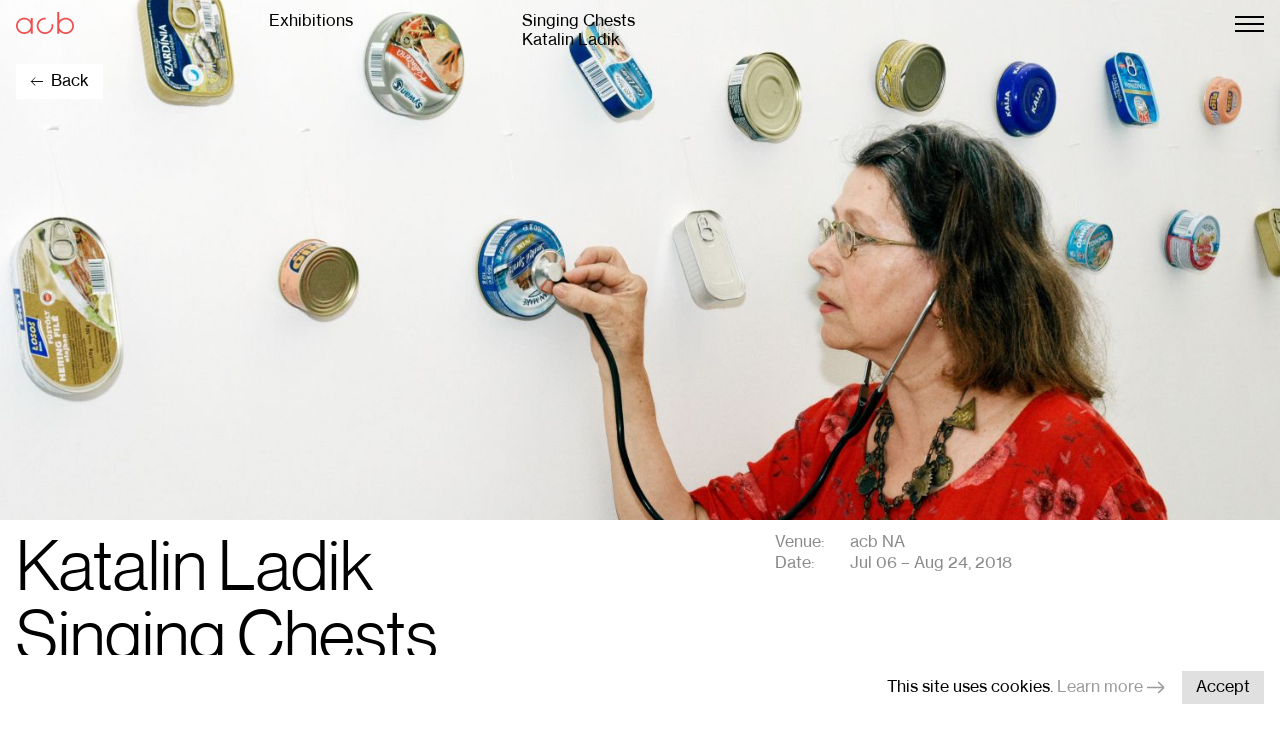

--- FILE ---
content_type: text/html; charset=UTF-8
request_url: https://acbgaleria.hu/en/exhibitions/ladik_katalin_eneklo_ladak
body_size: 7194
content:
 <!doctype html> <!--[if lt IE 7]> <html class="nojs ms lt_ie7" lang="en"><![endif]--> <!--[if IE 7]> <html class="nojs ms ie7" lang="en"><![endif]--> <!--[if IE 8]> <html class="nojs ms ie8" lang="en"><![endif]--> <!--[if gt IE 8]> <html class="nojs ms" lang="en"><![endif]--> <html lang="en"> <head> <meta charset="utf-8"><meta name="viewport" content="width=device-width, initial-scale=1.0, maximum-scale=1.0,shrink-to-fit=no"><!-- Locale --><meta http-equiv="Content-Language" content="en"><!-- To the Future! --><meta http-equiv="X-UA-Compatible" content="IE=edge,chrome=1"><!-- Meta Tags --><meta http-equiv="Content-Type" content="text/html; charset=UTF-8"><meta name="description" content=""/><!-- OG meta --><meta property="og:title" content="Singing Chests" /><meta property="og:url" content="https://acbgaleria.hu/en/exhibitions/ladik_katalin_eneklo_ladak" /><meta property="og:image" content="https://acbgaleria.hu/app/default/assets/ladik_katalin_egyeb_kepek/c70698d982a6000d9b7f3069f4d0ee93.jpg?v=1660837885" /><meta property="og:site_name" content="acb" /><meta property="og:image:width" content="1200" /><meta property="og:image:height" content="800" /><title> acb Galéria &#8250; Singing Chests</title><!-- Favicon --><link rel="icon" type="image/png" href="/app/default/assets/addons/default/wst/acb-theme/resources/img/e319b2031b823693a3fe491f3d54983a.png?v=1645020011" sizes="16x16"/><link rel="icon" type="image/png" href="/app/default/assets/addons/default/wst/acb-theme/resources/img/466d11a18a1671f4f2fd9a517e4cf186.png?v=1645020011" sizes="32x32"/><!-- apple touch --><link rel="apple-touch-icon-precomposed" sizes="57x57" href="/app/default/assets/addons/default/wst/acb-theme/resources/img/ca46e02407e0048895afe771bed1052a.png?v=1645020011"/><link rel="apple-touch-icon-precomposed" sizes="60x60" href="/app/default/assets/addons/default/wst/acb-theme/resources/img/41dca6ae5f6fc3fc20314845ebb5569c.png?v=1645020011"/><link rel="apple-touch-icon-precomposed" sizes="72x72" href="/app/default/assets/addons/default/wst/acb-theme/resources/img/bce6ba908bcb34cc5cbab8a1a1c06b5e.png?v=1645020011"/><link rel="apple-touch-icon-precomposed" sizes="76x76" href="/app/default/assets/addons/default/wst/acb-theme/resources/img/f5d5efdec754fb9669a30e97149da18f.png?v=1645020011"/><link rel="apple-touch-icon-precomposed" sizes="114x114" href="/app/default/assets/addons/default/wst/acb-theme/resources/img/3415a18bf933d1033385b8a3b3bbcce6.png?v=1645020011"/><link rel="apple-touch-icon-precomposed" sizes="120x120" href="/app/default/assets/addons/default/wst/acb-theme/resources/img/47c0c8e0eeeb6382c8cd6ea4a3040e6c.png?v=1645020011"/><link rel="apple-touch-icon-precomposed" sizes="144x144" href="/app/default/assets/addons/default/wst/acb-theme/resources/img/19ce4bbff3491b06205b8b077e133487.png?v=1645020011"/><link rel="apple-touch-icon-precomposed" sizes="152x152" href="/app/default/assets/addons/default/wst/acb-theme/resources/img/ca6bd599fcfc20252ae727b7eb5d2f58.png?v=1645020011"/><script type="text/javascript"> const APPLICATION_URL = "https://acbgaleria.hu/en/exhibitions/ladik_katalin_eneklo_ladak"; const APPLICATION_REFERENCE = "default"; const APPLICATION_DOMAIN = "acbgaleria.hu"; const CSRF_TOKEN = "iLLjpUd8yVqjYP5IAxyJuoHtqOglz99rqky6VkY4"; const APP_DEBUG = ""; const APP_URL = "https://acbgaleria.hu"; const REQUEST_ROOT = "https://acbgaleria.hu"; const REQUEST_ROOT_PATH = ""; const TIMEZONE = "Europe/Budapest"; const LOCALE = "en"; </script><link media="all" type="text/css" rel="stylesheet" href="/app/default/assets/public/theme.css?v=1659692647"><link media="all" type="text/css" rel="stylesheet" href="/app/default/assets/public/base.css?v=1659692647"> <!-- Global site tag (gtag.js) - Google Analytics --> <script async src="https://www.googletagmanager.com/gtag/js?id=UA-20681892-1"></script> <script> window.dataLayer = window.dataLayer || []; function gtag(){dataLayer.push(arguments);} gtag('js', new Date()); gtag('config', 'UA-20681892-1'); </script> <link media="all" type="text/css" rel="stylesheet" href="/app/default/assets/public/carousel.css?v=1659692705"> </head> <body> <div class="nav top-0 z-30 pt-3 pb-2 fixed w-full sub-nav transition-colors duration-100"> <div class="mx-4"> <div class="flex -ml-4"> <div class="flex justify-start navbar-brand md:w-1/3 lg:w-1/5 pl-4"> <a href="https://acbgaleria.hu/en"> <svg class="transition-all duration-500 ease-in-out"viewBox="0 0 1107 426" fill="none" xmlns="http://www.w3.org/2000/svg"> <path d="M282.4 171.202C253.5 134.102 208.5 110.102 157.8 110.102C70.6 110.102 0 180.802 0 267.902C0 355.002 70.6 425.702 157.8 425.702C208.5 425.702 253.5 401.802 282.4 364.602V420.302H320.9V115.502H282.4V171.202ZM157.8 392.502C89 392.502 33.2 336.702 33.2 267.902C33.2 199.102 89 143.302 157.8 143.302C226.6 143.302 282.4 199.102 282.4 267.902C282.4 336.702 226.6 392.502 157.8 392.502Z" fill="#F04D4E"/> <path d="M823.799 364.5C852.699 401.7 897.799 425.7 948.499 425.7C1035.6 425.7 1106.3 355 1106.3 267.9C1106.3 180.8 1035.7 110.1 948.499 110.1C897.799 110.1 852.699 134.1 823.799 171.3V0H785.199V420.3H823.799V364.5ZM948.499 143.3C1017.3 143.3 1073.1 199.1 1073.1 267.9C1073.1 336.7 1017.3 392.5 948.499 392.5C879.699 392.5 823.899 336.7 823.899 267.9C823.899 199.1 879.699 143.3 948.499 143.3Z" fill="#F04D4E"/> <path d="M673.902 236.499C676.502 246.499 678.002 256.999 678.002 267.899C678.002 336.699 622.202 392.499 553.402 392.499C484.602 392.499 428.802 336.699 428.802 267.899C428.802 199.099 484.602 143.299 553.402 143.299C558.502 143.299 563.502 143.699 568.502 144.299V110.899C563.502 110.399 558.502 110.199 553.402 110.199C466.302 110.199 395.602 180.799 395.602 267.999C395.602 355.099 466.202 425.799 553.402 425.799C640.502 425.799 711.102 355.099 711.102 267.999C711.102 257.199 710.002 246.699 708.002 236.599H673.902V236.499Z" fill="#F04D4E"/> </svg> </a> </div> <div class="hidden lg:block lg:w-1/5 pl-4"> <div class="hidden lg:block text-xs"> <a href="https://acbgaleria.hu/en/exhibitions/categories/current">Exhibitions</a> </div> </div> <div class="hidden md:block md:w-1/3 lg:w-1/5 pl-4"> <div class="lg:hidden text-xs"> <a href="https://acbgaleria.hu/en/exhibitions/categories/current">Exhibitions</a> </div> <div class="hidden lg:flex flex flex-wrap text-xs"> <div> <p class="w-full"> Singing Chests </p> <p class="w-full">Katalin Ladik</p> </div> </div> </div> <div class="flex justify-end md:w-1/3 lg:w-1/5 ml-auto"> <a href="https://acbgaleria.hu/en/bag" class="ml-auto bag hidden mr-4">Cart <span></span></a> <div> <div class="flex" id="nav-toggler"> <button type="button" class="rounded-md flex justify-center text-gray-400 hover:text-gray-500 focus:outline-none h-6"> <span class="sr-only">Open menu</span> <svg class="transition-all duration-500 ease-in-out self-center" width="29" height="16" viewBox="0 0 29 16" fill="none" xmlns="http://www.w3.org/2000/svg"> <path fill-rule="evenodd" clip-rule="evenodd" d="M0 0L29 0V2L0 2V0Z" fill="black"/> <path fill-rule="evenodd" clip-rule="evenodd" d="M0 7L29 7V9L0 9V7Z" fill="black"/> <path fill-rule="evenodd" clip-rule="evenodd" d="M0 14L29 14V16L0 16V14Z" fill="black"/> </svg> </button> </div> </div> </div> </div> </div> <div id="nav-sidebar" class="fixed top-0 transition-all transform origin-top-right w-full md:w-2/3 lg:w-2/5 duration-300 ease-in-out scale-100 z-50 h-full overflow-y-auto bg-red-500" style="right: -100%"> <div class="h-full flex flex-col"> <div class="w-full relative"> <div class="flex justify-between absolute top-4 right-4"> <div class="ml-auto"> <button id="navbar-close" type="button" class="items-center justify-center text-white hover:text-gray-50 focus:outline-none z-50"> <span class="sr-only">Close menu</span> <svg width="21" height="21" viewBox="0 0 21 21" fill="none" xmlns="http://www.w3.org/2000/svg"> <path fill-rule="evenodd" clip-rule="evenodd" d="M10.293 8.83608L18.8361 0.292969L20.293 1.74985L11.7499 10.293L20.293 18.8361L18.8361 20.293L10.293 11.7499L1.74985 20.293L0.292969 18.8361L8.83608 10.293L0.292969 1.74985L1.74985 0.292969L10.293 8.83608Z" fill="white"/> </svg> </button> </div> </div> <div class="my-3 md:my-4 lg:my-5 mx-4"> <nav class="grid"> <a href="https://acbgaleria.hu/en/artists/represented" class="mx-1 text-large font-light text-white transition duration-100 font-disp-r"> Artists </a> <a href="https://acbgaleria.hu/en/exhibitions/categories/current" class="mx-1 text-large font-light text-white transition duration-100 font-disp-r"> Exhibitions </a> <a href="https://acbgaleria.hu/en/viewing_room" class="mx-1 text-large font-light text-white transition duration-100 font-disp-r"> Media </a> <a href="https://acbgaleria.hu/en/fairs" class="mx-1 text-large font-light text-white transition duration-100 font-disp-r"> Art Fairs </a> <a href="https://acbgaleria.hu/en/research-lab" class="mx-1 text-large font-light text-white transition duration-100 font-disp-r"> ResearchLab </a> <a href="https://acbgaleria.hu/en/shop/publications" class="mx-1 text-large font-light text-white transition duration-100 font-disp-r"> Publications </a> <a href="https://acbgaleria.hu/en/shop/products" class="mx-1 text-large font-light text-white transition duration-100 font-disp-r"> Editions </a> <a href="https://acbgaleria.hu/en/about" class="mt-4 px-1 text-norm font-light text-white transition duration-100 font-text-r"> About </a> <a href="https://acbgaleria.hu/en/contact" class="px-1 text-norm font-light text-white transition duration-100 font-text-r"> Contact </a> <a href="javascript:void(0)" class="px-1 text-norm font-light text-white transition duration-100 font-text-r" id="newsletter"> Newsletter </a> </nav> </div> </div> <div class="language-switcher flex w-full pb-3 md:pb-4 lg:pb-6 px-5 mt-auto text-norm uppercase"> <a href="https://acbgaleria.hu/exhibitions/ladik_katalin_eneklo_ladak" class="text-white transition duration-100 hover:opacity-50">hu</a><span class="px-2 text-white">/</span><span class="text-white transition duration-100 font-bold">en <span class='caret'></span></span> </div> </div> </div></div> <header> <div class="w-full relative hero-view"> <img src="/app/default/assets/ladik_katalin_egyeb_kepek/opening2018_ladik_eneklo ladak_small__DSC2002.jpg?v=1660837886" srcset="/app/default/assets/ladik_katalin_egyeb_kepek/2d882ded1d7c2476253b3d78843c50ab.jpg?v=1660837886 300w, /app/default/assets/ladik_katalin_egyeb_kepek/806721212fb6bb09c27269c4a8023744.jpg?v=1660837886 680w, /app/default/assets/ladik_katalin_egyeb_kepek/043995f80088c19a5155709dabd1d7ce.jpg?v=1660837887 900w, /app/default/assets/ladik_katalin_egyeb_kepek/236012a7eeb45118ad4adbe6c3d7207b.jpg?v=1660837887 1024w" class=" h-full w-full object-cover"> <div class="inline-block px-2 absolute top-14 md:top-0 w-full h-full"> <a href="https://acbgaleria.hu/en" class="py-2 px-3.5 transition-colors duration-100 z-40 flex absolute md:top-14 lg:top-16 left-0 bg-white hover:bg-gray-200 ml-4"> <svg class="pr-2 self-center" width="21" height="15" viewBox="0 0 21 15" fill="none" xmlns="http://www.w3.org/2000/svg"> <path d="M8.6087 1C7.61739 1.975 3.78986 5.73958 2 7.5M2 7.5L8.6087 14M2 7.5L21 7.5" stroke="black" stroke-width="1.5"/> </svg> <span class="font-text-r text-xs">Back</span> </a></div></div> </header> <main class="mx-2" id="app"> <div class="flex flex-wrap mt-3"> <div class="exhibition__title font-disp-r"> <h1>Katalin Ladik</h1> <h1>Singing Chests </h1></div> <div class="exhibition__info lg:mb-12"> <table> <tbody class="block"> <tr class="inline-table"> <td class="align-top pr-1.5 lg:pr-6">Venue:</td> <td>acb NA</td> </tr> <tr class="inline-table"> <td class="align-top text-left pr-1.5 lg:pr-6">Date:</td> <td class="capitalize">Jul 06 &ndash; Aug 24, 2018</td> </tr> </tbody> </table> </div> <div class="information information-text lg:px-2 font-text-r md:w-2/3 lg:w-2/5 md:ml-auto mt-12 md:mt-20 lg:mt-0 px-2"> <h5 class="font-bold text-sm md:text-base " id="information"> Description </h5> <div class="exhibition-information description overflow-hidden"> <div class="text-sm md:text-base"> <p>The acb NA’s season-ending exhibition presents Katalin Ladik’s latest sound poetry project. The antecedent of <em>Singing Chests</em> is a photo series resulting from the collaboration of Bálint Szombathy and Katalin Ladik, members of the Bosch+Bosch artist group, known for its commitment to conceptualism. By that time Bálint Szombathy had been dealing with the semiotic relationship of the urban environment with the signs and letters appearing in it, and he was also interested in the visual-poetic quality of found texts. Fitting into this tendency Szombathy and Ladik created two groups of works on the occasion of a common trip in 1976 to Tenerife. One of them, using the tool-kit of land art interventions and visual poetry, is a series of photos depicting inscriptions they made of found pebbles (<em>Found Visual Poem: Pebble Letters</em>). The visual elements of the other series are the fish crates discovered in the city port. On the crates there are various coloured characters and codes that can be interpreted as visual poems. The photo series reproduced in the monographic book of Bálint Szombathy under the title <em>Found Visual Poem: Wooden Crates</em> is now becoming the subject of an intermediatic reinterpretation characteristic of the practice of Katalin Ladik. The source of the series: Bálint Szombathy: Poetry – Konkrét vizuális költemények, 1969-1979, Forum, Novi Sad, 1981, 19-30, Photo: Bálint Szombathy).</p><p>As it had happened in the case of the first record of sound poetry published in Yugoslavia also in 1976, the point of departure for Ladik was also the visual poem which she interpreted as a score. It was in 2017, decades after their creation, that the artist took these works that had originally existed in the medium of slide positive and went to a sound studio with them. She used the visual scores of <em>Singing Chests </em>for a phonic interpretation in a free and loose manner. She assigned each of the consonants in the photos to a sound, which she sang improvisatorially, but at the same time following the score. The different sound-values of the letters, the extraordinary diapason we got used to from Katalin Ladik, and the combination of the childish and ancient phonations together shape the montage of the concrete musical opus that is also combined with found musical sounds. Along the artist’s concept, the images appear in the form of a projection in the expanded musical space.</p><p>&nbsp;</p> </div> </div> <div class="flex bottom-0 bg-white cursor-pointer bg-white more-btn"> <span class="show-more btn-information">Show more</span> <div class="icon my-auto"> <svg class="icon-plus" width="16" height="16" viewBox="0 0 16 16" fill="none" xmlns="http://www.w3.org/2000/svg"> <path d="M16 7.76824H8M0 7.76824H8M8 7.76824V0M8 7.76824V16" stroke="#9B9B9B" stroke-width="1.5"/> </svg> <svg class="icon-minus hidden" width="16" height="2" viewBox="0 0 16 2" fill="none" xmlns="http://www.w3.org/2000/svg"> <path d="M16 1H8H0" stroke="#9B9B9B" stroke-width="1.5"/> </svg> </div> </div> </div> </div> <section class="mt-12 flex flex-wrap mt-9"> <div class="w-full md:w-2/3 lg:w-3/5 ml-auto px-2"> <cover component="gallery" gallery_prop="[{&quot;id&quot;:1712,&quot;sort_order&quot;:758,&quot;created_at&quot;:&quot;2021-07-27T07:07:31.000000Z&quot;,&quot;created_by_id&quot;:4,&quot;updated_at&quot;:&quot;2022-08-18T15:52:11.000000Z&quot;,&quot;updated_by_id&quot;:7,&quot;deleted_at&quot;:null,&quot;cover_stretch&quot;:0,&quot;name&quot;:&quot;exhibition_2018_Ladik_Katalin_Eneklo_ladak_DSC3003.jpg&quot;,&quot;disk_id&quot;:1,&quot;folder_id&quot;:29,&quot;extension&quot;:&quot;jpg&quot;,&quot;size&quot;:1816607,&quot;mime_type&quot;:&quot;image\/jpeg&quot;,&quot;entry_id&quot;:28,&quot;entry_type&quot;:&quot;Anomaly\\Streams\\Platform\\Model\\Files\\FilesLadikKatalinEgyebKepekEntryModel&quot;,&quot;keywords&quot;:&quot;a:0:{}&quot;,&quot;height&quot;:&quot;2000&quot;,&quot;width&quot;:&quot;3000&quot;,&quot;alt_text&quot;:null,&quot;title&quot;:null,&quot;caption&quot;:null,&quot;description&quot;:&quot;Katalin Ladik: Singing Chests, 2018, acb NA&quot;,&quot;str_id&quot;:&quot;lqpa67S2zOSRjY8TrTqZ9saU&quot;,&quot;path&quot;:&quot;ladik_katalin_egyeb_kepek\/exhibition_2018_Ladik_Katalin_Eneklo_ladak_DSC3003.jpg&quot;,&quot;location&quot;:&quot;local:\/\/ladik_katalin_egyeb_kepek\/exhibition_2018_Ladik_Katalin_Eneklo_ladak_DSC3003.jpg&quot;},{&quot;id&quot;:1708,&quot;sort_order&quot;:754,&quot;created_at&quot;:&quot;2021-07-27T07:07:30.000000Z&quot;,&quot;created_by_id&quot;:4,&quot;updated_at&quot;:&quot;2022-08-18T15:48:43.000000Z&quot;,&quot;updated_by_id&quot;:7,&quot;deleted_at&quot;:null,&quot;cover_stretch&quot;:0,&quot;name&quot;:&quot;exhibition_2018_Ladik_Katalin_Eneklo_ladak_DSC2992.jpg&quot;,&quot;disk_id&quot;:1,&quot;folder_id&quot;:29,&quot;extension&quot;:&quot;jpg&quot;,&quot;size&quot;:1094005,&quot;mime_type&quot;:&quot;image\/jpeg&quot;,&quot;entry_id&quot;:29,&quot;entry_type&quot;:&quot;Anomaly\\Streams\\Platform\\Model\\Files\\FilesLadikKatalinEgyebKepekEntryModel&quot;,&quot;keywords&quot;:&quot;a:0:{}&quot;,&quot;height&quot;:&quot;2000&quot;,&quot;width&quot;:&quot;3000&quot;,&quot;alt_text&quot;:null,&quot;title&quot;:null,&quot;caption&quot;:null,&quot;description&quot;:&quot;Katalin Ladik: Singing Chests, 2018, acb NA&quot;,&quot;str_id&quot;:&quot;ySgsxKv6MLMBImft8vOhCium&quot;,&quot;path&quot;:&quot;ladik_katalin_egyeb_kepek\/exhibition_2018_Ladik_Katalin_Eneklo_ladak_DSC2992.jpg&quot;,&quot;location&quot;:&quot;local:\/\/ladik_katalin_egyeb_kepek\/exhibition_2018_Ladik_Katalin_Eneklo_ladak_DSC2992.jpg&quot;},{&quot;id&quot;:1709,&quot;sort_order&quot;:755,&quot;created_at&quot;:&quot;2021-07-27T07:07:30.000000Z&quot;,&quot;created_by_id&quot;:4,&quot;updated_at&quot;:&quot;2022-08-18T15:49:01.000000Z&quot;,&quot;updated_by_id&quot;:7,&quot;deleted_at&quot;:null,&quot;cover_stretch&quot;:0,&quot;name&quot;:&quot;exhibition_2018_Ladik_Katalin_Eneklo_ladak_DSC3039.jpg&quot;,&quot;disk_id&quot;:1,&quot;folder_id&quot;:29,&quot;extension&quot;:&quot;jpg&quot;,&quot;size&quot;:1049503,&quot;mime_type&quot;:&quot;image\/jpeg&quot;,&quot;entry_id&quot;:30,&quot;entry_type&quot;:&quot;Anomaly\\Streams\\Platform\\Model\\Files\\FilesLadikKatalinEgyebKepekEntryModel&quot;,&quot;keywords&quot;:&quot;a:0:{}&quot;,&quot;height&quot;:&quot;2000&quot;,&quot;width&quot;:&quot;3000&quot;,&quot;alt_text&quot;:null,&quot;title&quot;:null,&quot;caption&quot;:null,&quot;description&quot;:&quot;Katalin Ladik: Singing Chests, 2018, acb NA&quot;,&quot;str_id&quot;:&quot;IZZNLL3kP1HAJIJfZoQYP4pD&quot;,&quot;path&quot;:&quot;ladik_katalin_egyeb_kepek\/exhibition_2018_Ladik_Katalin_Eneklo_ladak_DSC3039.jpg&quot;,&quot;location&quot;:&quot;local:\/\/ladik_katalin_egyeb_kepek\/exhibition_2018_Ladik_Katalin_Eneklo_ladak_DSC3039.jpg&quot;},{&quot;id&quot;:1710,&quot;sort_order&quot;:756,&quot;created_at&quot;:&quot;2021-07-27T07:07:30.000000Z&quot;,&quot;created_by_id&quot;:4,&quot;updated_at&quot;:&quot;2022-08-18T15:49:21.000000Z&quot;,&quot;updated_by_id&quot;:7,&quot;deleted_at&quot;:null,&quot;cover_stretch&quot;:0,&quot;name&quot;:&quot;exhibition_2018_Ladik_Katalin_Eneklo_ladak_DSC3041_.jpg&quot;,&quot;disk_id&quot;:1,&quot;folder_id&quot;:29,&quot;extension&quot;:&quot;jpg&quot;,&quot;size&quot;:749840,&quot;mime_type&quot;:&quot;image\/jpeg&quot;,&quot;entry_id&quot;:31,&quot;entry_type&quot;:&quot;Anomaly\\Streams\\Platform\\Model\\Files\\FilesLadikKatalinEgyebKepekEntryModel&quot;,&quot;keywords&quot;:&quot;a:0:{}&quot;,&quot;height&quot;:&quot;2000&quot;,&quot;width&quot;:&quot;3000&quot;,&quot;alt_text&quot;:null,&quot;title&quot;:null,&quot;caption&quot;:null,&quot;description&quot;:&quot;Katalin Ladik: Singing Chests, 2018, acb NA&quot;,&quot;str_id&quot;:&quot;4oo1Nbi14tTnfoVkYZQB7GzL&quot;,&quot;path&quot;:&quot;ladik_katalin_egyeb_kepek\/exhibition_2018_Ladik_Katalin_Eneklo_ladak_DSC3041_.jpg&quot;,&quot;location&quot;:&quot;local:\/\/ladik_katalin_egyeb_kepek\/exhibition_2018_Ladik_Katalin_Eneklo_ladak_DSC3041_.jpg&quot;},{&quot;id&quot;:1711,&quot;sort_order&quot;:757,&quot;created_at&quot;:&quot;2021-07-27T07:07:31.000000Z&quot;,&quot;created_by_id&quot;:4,&quot;updated_at&quot;:&quot;2022-08-18T15:49:39.000000Z&quot;,&quot;updated_by_id&quot;:7,&quot;deleted_at&quot;:null,&quot;cover_stretch&quot;:0,&quot;name&quot;:&quot;exhibition_2018_Ladik_Katalin_Eneklo_ladak_DSC3035.jpg&quot;,&quot;disk_id&quot;:1,&quot;folder_id&quot;:29,&quot;extension&quot;:&quot;jpg&quot;,&quot;size&quot;:462822,&quot;mime_type&quot;:&quot;image\/jpeg&quot;,&quot;entry_id&quot;:32,&quot;entry_type&quot;:&quot;Anomaly\\Streams\\Platform\\Model\\Files\\FilesLadikKatalinEgyebKepekEntryModel&quot;,&quot;keywords&quot;:&quot;a:0:{}&quot;,&quot;height&quot;:&quot;2000&quot;,&quot;width&quot;:&quot;3000&quot;,&quot;alt_text&quot;:null,&quot;title&quot;:null,&quot;caption&quot;:null,&quot;description&quot;:&quot;Katalin Ladik: Singing Chests, 2018, acb NA&quot;,&quot;str_id&quot;:&quot;1tj7sDQjo7MJf5Qpt5AxfvdG&quot;,&quot;path&quot;:&quot;ladik_katalin_egyeb_kepek\/exhibition_2018_Ladik_Katalin_Eneklo_ladak_DSC3035.jpg&quot;,&quot;location&quot;:&quot;local:\/\/ladik_katalin_egyeb_kepek\/exhibition_2018_Ladik_Katalin_Eneklo_ladak_DSC3035.jpg&quot;},{&quot;id&quot;:1713,&quot;sort_order&quot;:759,&quot;created_at&quot;:&quot;2021-07-27T07:15:27.000000Z&quot;,&quot;created_by_id&quot;:4,&quot;updated_at&quot;:&quot;2022-08-18T15:50:03.000000Z&quot;,&quot;updated_by_id&quot;:7,&quot;deleted_at&quot;:null,&quot;cover_stretch&quot;:0,&quot;name&quot;:&quot;opening2018_ladik_eneklo ladak_small__DSC2002.jpg&quot;,&quot;disk_id&quot;:1,&quot;folder_id&quot;:29,&quot;extension&quot;:&quot;jpg&quot;,&quot;size&quot;:1391221,&quot;mime_type&quot;:&quot;image\/jpeg&quot;,&quot;entry_id&quot;:33,&quot;entry_type&quot;:&quot;Anomaly\\Streams\\Platform\\Model\\Files\\FilesLadikKatalinEgyebKepekEntryModel&quot;,&quot;keywords&quot;:&quot;a:0:{}&quot;,&quot;height&quot;:&quot;2005&quot;,&quot;width&quot;:&quot;3000&quot;,&quot;alt_text&quot;:null,&quot;title&quot;:null,&quot;caption&quot;:null,&quot;description&quot;:&quot;Katalin Ladik: Singing Chests, 2018, acb NA&quot;,&quot;str_id&quot;:&quot;JGMAridOaHfyT6AXFv853IA3&quot;,&quot;path&quot;:&quot;ladik_katalin_egyeb_kepek\/opening2018_ladik_eneklo ladak_small__DSC2002.jpg&quot;,&quot;location&quot;:&quot;local:\/\/ladik_katalin_egyeb_kepek\/opening2018_ladik_eneklo ladak_small__DSC2002.jpg&quot;},{&quot;id&quot;:1714,&quot;sort_order&quot;:760,&quot;created_at&quot;:&quot;2021-07-27T07:15:27.000000Z&quot;,&quot;created_by_id&quot;:4,&quot;updated_at&quot;:&quot;2022-08-18T15:50:21.000000Z&quot;,&quot;updated_by_id&quot;:7,&quot;deleted_at&quot;:null,&quot;cover_stretch&quot;:0,&quot;name&quot;:&quot;opening2018_ladik_eneklo ladak_small__DSC1998.jpg&quot;,&quot;disk_id&quot;:1,&quot;folder_id&quot;:29,&quot;extension&quot;:&quot;jpg&quot;,&quot;size&quot;:1442763,&quot;mime_type&quot;:&quot;image\/jpeg&quot;,&quot;entry_id&quot;:34,&quot;entry_type&quot;:&quot;Anomaly\\Streams\\Platform\\Model\\Files\\FilesLadikKatalinEgyebKepekEntryModel&quot;,&quot;keywords&quot;:&quot;a:0:{}&quot;,&quot;height&quot;:&quot;2005&quot;,&quot;width&quot;:&quot;3000&quot;,&quot;alt_text&quot;:null,&quot;title&quot;:null,&quot;caption&quot;:null,&quot;description&quot;:&quot;Katalin Ladik: Singing Chests, 2018, acb NA&quot;,&quot;str_id&quot;:&quot;LnkMcwNMvUn8ZXLJNWIiadBd&quot;,&quot;path&quot;:&quot;ladik_katalin_egyeb_kepek\/opening2018_ladik_eneklo ladak_small__DSC1998.jpg&quot;,&quot;location&quot;:&quot;local:\/\/ladik_katalin_egyeb_kepek\/opening2018_ladik_eneklo ladak_small__DSC1998.jpg&quot;},{&quot;id&quot;:1715,&quot;sort_order&quot;:761,&quot;created_at&quot;:&quot;2021-07-27T07:15:27.000000Z&quot;,&quot;created_by_id&quot;:4,&quot;updated_at&quot;:&quot;2022-08-18T15:50:40.000000Z&quot;,&quot;updated_by_id&quot;:7,&quot;deleted_at&quot;:null,&quot;cover_stretch&quot;:0,&quot;name&quot;:&quot;opening2018_ladik_eneklo ladak_small__DSC2012.jpg&quot;,&quot;disk_id&quot;:1,&quot;folder_id&quot;:29,&quot;extension&quot;:&quot;jpg&quot;,&quot;size&quot;:1377753,&quot;mime_type&quot;:&quot;image\/jpeg&quot;,&quot;entry_id&quot;:35,&quot;entry_type&quot;:&quot;Anomaly\\Streams\\Platform\\Model\\Files\\FilesLadikKatalinEgyebKepekEntryModel&quot;,&quot;keywords&quot;:&quot;a:0:{}&quot;,&quot;height&quot;:&quot;2005&quot;,&quot;width&quot;:&quot;3000&quot;,&quot;alt_text&quot;:null,&quot;title&quot;:null,&quot;caption&quot;:null,&quot;description&quot;:&quot;Katalin Ladik: Singing Chests, 2018, acb NA&quot;,&quot;str_id&quot;:&quot;bMF58ppRWW9Go9j4ic6Kfupc&quot;,&quot;path&quot;:&quot;ladik_katalin_egyeb_kepek\/opening2018_ladik_eneklo ladak_small__DSC2012.jpg&quot;,&quot;location&quot;:&quot;local:\/\/ladik_katalin_egyeb_kepek\/opening2018_ladik_eneklo ladak_small__DSC2012.jpg&quot;},{&quot;id&quot;:1716,&quot;sort_order&quot;:762,&quot;created_at&quot;:&quot;2021-07-27T07:15:28.000000Z&quot;,&quot;created_by_id&quot;:4,&quot;updated_at&quot;:&quot;2022-08-18T15:50:58.000000Z&quot;,&quot;updated_by_id&quot;:7,&quot;deleted_at&quot;:null,&quot;cover_stretch&quot;:0,&quot;name&quot;:&quot;opening2018_ladik_eneklo ladak_small__DSC2013.jpg&quot;,&quot;disk_id&quot;:1,&quot;folder_id&quot;:29,&quot;extension&quot;:&quot;jpg&quot;,&quot;size&quot;:1706294,&quot;mime_type&quot;:&quot;image\/jpeg&quot;,&quot;entry_id&quot;:36,&quot;entry_type&quot;:&quot;Anomaly\\Streams\\Platform\\Model\\Files\\FilesLadikKatalinEgyebKepekEntryModel&quot;,&quot;keywords&quot;:&quot;a:0:{}&quot;,&quot;height&quot;:&quot;2005&quot;,&quot;width&quot;:&quot;3000&quot;,&quot;alt_text&quot;:null,&quot;title&quot;:null,&quot;caption&quot;:null,&quot;description&quot;:&quot;Katalin Ladik: Singing Chests, 2018, acb NA&quot;,&quot;str_id&quot;:&quot;V8AFllHpFsaLrhPq2DjqIb8p&quot;,&quot;path&quot;:&quot;ladik_katalin_egyeb_kepek\/opening2018_ladik_eneklo ladak_small__DSC2013.jpg&quot;,&quot;location&quot;:&quot;local:\/\/ladik_katalin_egyeb_kepek\/opening2018_ladik_eneklo ladak_small__DSC2013.jpg&quot;},{&quot;id&quot;:1717,&quot;sort_order&quot;:763,&quot;created_at&quot;:&quot;2021-07-27T07:15:28.000000Z&quot;,&quot;created_by_id&quot;:4,&quot;updated_at&quot;:&quot;2022-08-18T15:51:18.000000Z&quot;,&quot;updated_by_id&quot;:7,&quot;deleted_at&quot;:null,&quot;cover_stretch&quot;:0,&quot;name&quot;:&quot;opening2018_ladik_eneklo ladak_small__DSC2016.jpg&quot;,&quot;disk_id&quot;:1,&quot;folder_id&quot;:29,&quot;extension&quot;:&quot;jpg&quot;,&quot;size&quot;:1386477,&quot;mime_type&quot;:&quot;image\/jpeg&quot;,&quot;entry_id&quot;:37,&quot;entry_type&quot;:&quot;Anomaly\\Streams\\Platform\\Model\\Files\\FilesLadikKatalinEgyebKepekEntryModel&quot;,&quot;keywords&quot;:&quot;a:0:{}&quot;,&quot;height&quot;:&quot;2005&quot;,&quot;width&quot;:&quot;3000&quot;,&quot;alt_text&quot;:null,&quot;title&quot;:null,&quot;caption&quot;:null,&quot;description&quot;:&quot;Katalin Ladik: Singing Chests, 2018, acb NA&quot;,&quot;str_id&quot;:&quot;uajNQP646DP9EOW1b6v5hlKA&quot;,&quot;path&quot;:&quot;ladik_katalin_egyeb_kepek\/opening2018_ladik_eneklo ladak_small__DSC2016.jpg&quot;,&quot;location&quot;:&quot;local:\/\/ladik_katalin_egyeb_kepek\/opening2018_ladik_eneklo ladak_small__DSC2016.jpg&quot;}]" gallery_title="Exhibition views" cover_img="https://acbgaleria.hu/app/default/assets/ladik_katalin_egyeb_kepek/630285afe406eacc4163955aa01cf548.jpg?v=1660838025" attr="imageGallery"></cover> </div> </section> <section id="bio-section"> </section> <section class="mt-8 pt-4 border__top-700 mx-2"> <h3 class="exhibition__related-title font-disp-r">Artist</h3> <div class="flex flex-wrap md:-ml-4"> <div class="exhibition-container-split md:flex md:flex-wrap mb-6 w-full md:w-1/3 lg:w-1/5 md:pl-4"> <a href="https://acbgaleria.hu/en/artist/ladik_katalin" class="w-full block "> <div class="relative ratio-7-5 ratio-1-3-md ratio-1-5-lg "> <span class="overlay"></span> <img src="/app/default/assets/ladik_katalin_mutargyak/689da44b4227f5345729750abd7ce27f.jpg?v=1645020168" srcset="/app/default/assets/ladik_katalin_mutargyak/e0ce8bcfd3760bd98053101939de945d.jpg?v=1645020169 300w, /app/default/assets/ladik_katalin_mutargyak/575dcdbde487beadfe4dddbbfb2faa01.jpg?v=1645020169 1024w" class=" w-full h-full object-cover"> </div> <div class="flex flex-col mt-2 text-norm font-text-r "> <h5 class="font-bold mb-1.5">Katalin Ladik</h5> </div> </a></div> </div></section> <section class="mt-8 pt-4 border__top-700 mx-2"> <h3 class="exhibition__related-title font-disp-r">Art fair</h3> <div class="flex flex-wrap md:-ml-4"> <div class="exhibition-container-split md:flex md:flex-wrap mb-6 w-full md:w-1/3 lg:w-1/5 md:pl-4"> <a href="https://acbgaleria.hu/en/fairs/art_basel_feature_section" class="w-full block "> <div class="relative ratio-7-5 ratio-1-3-md ratio-1-5-lg "> <span class="overlay"></span> <img src="/app/default/assets/ladik_katalin_mutargyak/a83dc92d9de95239be16cd2228d2fb3f.jpg?v=1684163295" srcset="/app/default/assets/ladik_katalin_mutargyak/e582601ab179eec5f3c9555cd8553e82.jpg?v=1684163295 300w, /app/default/assets/ladik_katalin_mutargyak/39d1b7c89e03d0a0b35c6b00885e7d24.jpg?v=1684163296 1024w" class=" w-full h-full object-cover"> </div> <div class="flex flex-col mt-2 text-norm font-text-r "> <h5 class="font-bold"> Art Basel 2023 </h5> </div> </a></div> </div></section> </main> <footer id="footer" class="mb-2.5 mt-20 py-4 border-t md:flex md:justify-betweenfont-xs leading-3 font-normal font-text-r"> <div class="md:w-1/3 px-4 lg:w-3/5"> <p class="mb-2.5 text-xxs">Subscribe to our newsletter</p> <subscription btn-text="Subscribe"></subscription> </div> <div class="py-10 md:py-0 flex flex-col md:w-1/3 lg:w-1/5 px-4 md:px-0 md:pr-4"> <p>acb Gallery</p> <p class="whitespace-nowrap">H-1068 Budapest, Király utca 76.</p> <a href="tel:+36-1-413-7608" class="text-black hover:opacity-50">+36-1-413-7608</a> <a href="/cdn-cgi/l/email-protection#ed8c8e8f84838b82ad8c8e8f8a8c81889f848cc38598" class="text-black hover:opacity-50"><span class="__cf_email__" data-cfemail="1f7e7c7d767179705f7e7c7d787e737a6d767e31776a">[email&#160;protected]</span></a> </div> <div class="flex flex-col md:w-1/3 md:text-right lg:w-1/5 px-4 md:px-0 md:pr-4"> <a href="https://hu-hu.facebook.com/acbgaleria" class="text-black hover:opacity-50">Facebook</a> <a href="https://www.instagram.com/acbgallery/?hl=en" class="text-black hover:opacity-50">Instagram</a> <a href="https://vimeo.com/user125056858" class="text-black hover:opacity-50">Vimeo</a> <a href="https://www.artsy.net/acb" class="text-black hover:opacity-50">Artsy</a> </div> <cookie></cookie></footer> <script data-cfasync="false" src="/cdn-cgi/scripts/5c5dd728/cloudflare-static/email-decode.min.js"></script><script src="https://cdnjs.cloudflare.com/ajax/libs/jquery/3.6.0/jquery.min.js" integrity="sha512-894YE6QWD5I59HgZOGReFYm4dnWc1Qt5NtvYSaNcOP+u1T9qYdvdihz0PPSiiqn/+/3e7Jo4EaG7TubfWGUrMQ==" crossorigin="anonymous"></script><script src="/app/default/assets/public/theme.js?v=1659692647"></script><script type="text/javascript" src="/app/default/assets/addons/default/wst/acb-theme/resources/js/vendor/app.js?v=1661421728"></script> <script type="text/javascript" src="/app/default/assets/addons/default/wst/acb-theme/resources/js/vendor/exhibition.js?v=1661421728"></script> <script defer src="https://static.cloudflareinsights.com/beacon.min.js/vcd15cbe7772f49c399c6a5babf22c1241717689176015" integrity="sha512-ZpsOmlRQV6y907TI0dKBHq9Md29nnaEIPlkf84rnaERnq6zvWvPUqr2ft8M1aS28oN72PdrCzSjY4U6VaAw1EQ==" data-cf-beacon='{"version":"2024.11.0","token":"bebbe285776a42dfafa4f479a3c170ea","r":1,"server_timing":{"name":{"cfCacheStatus":true,"cfEdge":true,"cfExtPri":true,"cfL4":true,"cfOrigin":true,"cfSpeedBrain":true},"location_startswith":null}}' crossorigin="anonymous"></script>
</body> </html>

--- FILE ---
content_type: text/css
request_url: https://acbgaleria.hu/app/default/assets/public/theme.css?v=1659692647
body_size: 2731
content:
:root{--inner-width:100vw;--container-inner-width:60%}.exhibition-container-simple-cover,.exhibition-container-split-cover{height:100vw;-o-object-fit:cover;object-fit:cover}@media (min-width:680px){.exhibition-container-simple-cover{height:70vw;width:100%}}@media (min-width:1120px){.exhibition-container-simple-cover{height:calc(100vh - 200px);min-height:40vw;width:100%}}.exhibition-container-simple-cover.shop-item{height:100vw;width:100%}@media (min-width:1120px){.exhibition-container-simple-cover.shop-item{height:calc(100vh - 200px);max-height:70vw}}@media (min-width:680px){.exhibition-container-split-cover{height:33.33333vw;width:100%}}@media (min-width:1120px){.exhibition-container-split-cover{height:40vw}}.exhibition-thumbnail{-o-object-fit:cover;object-fit:cover;width:100%}@media (min-width:1120px){.exhibition-thumbnail{height:14vw}}.hero-home{height:100vw}@media (min-width:680px){.hero-home{height:calc(100vh - 200px);min-height:40vw}}@media (min-width:680px) and (max-aspect-ratio:1/1){.hero-home{height:calc(70vw - 1.4rem)}}.hero-slider{height:100vw;max-height:calc(70vw + 200px)}@media (min-width:1120px){.hero-slider{height:calc(100vh - 200px);max-height:70vw}}.hero-view{height:100vw;max-height:70vw}@media (min-width:1120px){.hero-view{height:calc(100vh - 200px)}}.hero-shop{height:100vw;max-height:70vw}@media (min-width:1120px){.hero-shop{height:calc(100vh - 200px);min-height:55vw}}.nav.scrolled .navbar-brand svg{width:58px}.nav.sub-nav .navbar-brand{align-self:flex-start}.nav.sub-nav .navbar-brand svg{width:58px}.nav .navbar-brand svg{width:138px}@media (min-width:680px){.nav .navbar-brand svg{width:188px}}.ratio-7-5{height:71.4vw}.h-col{height:100vw}@media (min-width:680px){.ratio-1-5-md{height:14.28vw}.ratio-2-3-md{height:47.6vw}.ratio-1-3-md{height:23.8vw}.ratio-2-5-md{height:28.56vw}.ratio-3-5-md{height:42.84vw}.h-col-1-3-md,.h-col-2-3-md{height:66.66667vw}}@media (min-width:1120px){.ratio-1-5-lg{height:14.28vw}.h-col-2-5-lg{height:40vw}.h-col-3-5-lg{height:60vw}.ratio-2-5-lg{height:28.56vw}.thumb-lg-h-1-5{height:20vw!important}.thumb-lg-h-2-5{height:40vw!important}}.thumbnail-container_large img,.thumbnail-container_medium img,.thumbnail-container_small img,.thumbnail-container_xlarge img{display:block;height:100%;-o-object-fit:cover;object-fit:cover;-o-object-position:center;object-position:center;width:100%}.thumbnail-container_large-information .description,.thumbnail-container_medium-information .description,.thumbnail-container_small-information .description,.thumbnail-container_xlarge-information .description{height:60px;overflow:hidden;position:relative}.thumbnail-container_large-information .description .text-fade,.thumbnail-container_medium-information .description .text-fade,.thumbnail-container_small-information .description .text-fade,.thumbnail-container_xlarge-information .description .text-fade{background-image:linear-gradient(180deg,hsla(0,0%,100%,.8),#fff);bottom:0;height:100%;left:0;margin:0;position:absolute;text-align:center;transition:all ease-in;transition-duration:.4s;width:100%}html body,main{font-family:HaasGrotTextR55Roman}body,html{height:-webkit-fill-available}.inquire-modal{height:100%}@media (min-width:680px){body,html{height:unset;min-height:100vh}.inquire-modal{height:100vh}}body{display:flex;flex-direction:column}main{flex:1 0 auto}footer{flex-shrink:0}.font-disp-r{font-family:HaasGrotDispR55Roman}.font-text-r{font-family:HaasGrotTextR55Roman}.lSSlideWrapper{z-index:1}.thumbnail-container_small{height:calc(100vw - 32px)}.thumbnail-container_small-information{padding-right:32px}@media (min-width:680px){.thumbnail-container_small{height:calc(var(--inner-width)/3 - 58.66667px)}}@media (min-width:1120px){.thumbnail-container_small{height:calc(var(--inner-width)/5 - 22.4px)}}@media (min-width:680px){.block_c .thumbnail-container_medium{height:auto}}@media (min-width:1120px){.block_c .thumbnail-container_medium{height:calc(var(--inner-width)/5*2 - 12.8px)}}.thumbnail-container_medium{height:calc(var(--inner-width) - 32px)}.thumbnail-container_medium-information{display:flex;flex-wrap:wrap}@media (min-width:680px){.thumbnail-container_medium{height:calc(var(--inner-width)/3 - 10.66667px)}}@media (min-width:1120px){.thumbnail-container_medium{height:calc(var(--inner-width)/5*2 - 12.8px)}}.thumbnail-container_large{height:calc(var(--inner-width) - 32px)}.thumbnail-container_large-information{display:flex;flex-wrap:wrap}@media (min-width:680px){.thumbnail-container_large{height:calc(var(--inner-width)/3*2 - 21.33333px)}}@media (min-width:1120px){.thumbnail-container_large{height:calc(var(--inner-width)/5*2 - 12.8px)}}.thumbnail-container_xlarge{height:calc(var(--inner-width) - 32px)}@media (min-width:680px){.thumbnail-container_xlarge{height:calc(var(--inner-width)/3*2 - 21.33333px)}}@media (min-width:1120px){.thumbnail-container_xlarge{height:calc(var(--inner-width)/5*3 - 19.2px)}}.exhibition-information{height:6.875rem;min-height:6.875rem}.exhibition-information.bio-info{height:5.9375rem;min-height:5.9375rem}.exhibition-information p{margin-bottom:1.375rem}.exhibition-information p.with-date{margin-bottom:0}@media (min-width:680px){.exhibition-information{height:6rem;min-height:6rem}.exhibition-information p{margin-bottom:1.5rem}}.carousel-block .scrollbar-container{-webkit-background-clip:text;transition:background-color .3s}.carousel-block .scrollbar-container::-webkit-scrollbar-thumb:horizontal{background-color:inherit;border-radius:10px}.carousel-block .scrollbar-container::-webkit-scrollbar-track{display:none}.carousel-block .scrollbar-container::-webkit-scrollbar{height:4px;width:4px}.carousel-block .block_a{height:calc(var(--inner-width)*.5 - 32px);position:relative}.carousel-block .block_a .flickity-slider,.carousel-block .block_a .flickity-viewport{height:100%}.carousel-block .block_a img{display:block;height:calc(var(--inner-width)*.5 - 36px);max-width:100%;-o-object-fit:cover;object-fit:cover;-o-object-position:center;object-position:center}.carousel-block .block_a .flickity-viewport{-webkit-background-clip:text;overflow-x:hidden;transition:background-color .3s}@media (min-width:680px){.carousel-block .block_a{height:calc(var(--inner-width)*.35 - 32px)}.carousel-block .block_a img{height:calc(var(--inner-width)*.35 - 36px)}}@media (min-width:1120px){.carousel-block:hover .scrollbar-container{background-color:rgba(0,0,0,.18)}.carousel-block .scrollbar-container{display:block;overflow-x:scroll}}.drop-shadow{filter:drop-shadow(0 4px 20px rgba(0,0,0,.5))}.imageGallery:hover,.worksGallery:hover{cursor:nesw-resize}.switch{align-items:center;display:flex;flex-wrap:wrap;justify-content:space-between;position:relative;-webkit-user-select:none;-moz-user-select:none;-ms-user-select:none;width:57px}.switch .switch__label{-webkit-box-flex:0;background-color:#dcd9d9;border:2px solid #dcd9d9;border-radius:30px;cursor:pointer;display:block;flex:0 0 57px;height:30px;line-height:1.4;max-width:57px;order:1;overflow:visible;padding:0;position:relative;text-indent:3.5rem;transition:all .3s ease-in;white-space:nowrap}.switch .switch__label.show{background-color:#8a8a8a;border-color:#8a8a8a}.switch .switch__label:before{background:#fff;border-radius:30px;bottom:0;content:"";display:block;margin:0;position:absolute;right:25.5px;top:0;transition:all .3s ease-in;width:28px}.switch .switch__label.show:before{right:0}.work-slider .owl-item{display:flex}.exhibition-container-simple-cover .owl-stage-outer,.exhibition-container-simple-cover .owl-stage-outer .owl-stage,.exhibition-container-simple-cover .owl-stage-outer .owl-stage .owl-item,.work-slider .owl-stage-outer,.work-slider .owl-stage-outer .owl-stage,.work-slider .owl-stage-outer .owl-stage .owl-item{height:100%}.exhibition-container-simple-cover .owl-stage-outer .owl-stage .owl-item img:not(.stretched),.work-slider .owl-stage-outer .owl-stage .owl-item img:not(.stretched){width:auto}.left-arrow-wide:before,.right-arrow-wide:before{display:block;height:18px;width:22px}.left-arrow-wide:before{content:url('data:image/svg+xml;charset=utf-8,<svg width="22" height="16" fill="none" xmlns="http://www.w3.org/2000/svg"><path d="M8.957 1 2 8m0 0 6.957 7M2 8h20" stroke="%23000" stroke-width="2"/></svg>')}.right-arrow-wide:before{content:url('data:image/svg+xml;charset=utf-8,<svg width="22" height="16" fill="none" xmlns="http://www.w3.org/2000/svg"><path d="M13.043 15 20 8m0 0-6.957-7M20 8H0" stroke="%23000" stroke-width="2"/></svg>')}@media (min-width:680px){.grid-columns-1-auto-md{grid-template-columns:auto 1fr}}.cursor-left,.cursor-left .lg-object.lg-image{cursor:url('data:image/svg+xml;charset=utf-8,<svg width="22" height="16" fill="none" xmlns="http://www.w3.org/2000/svg"><path d="M8.957 1 2 8m0 0 6.957 7M2 8h20" stroke="%23000" stroke-width="2"/></svg>'),auto}.cursor-right,.cursor-right .lg-object.lg-image{cursor:url('data:image/svg+xml;charset=utf-8,<svg width="22" height="16" fill="none" xmlns="http://www.w3.org/2000/svg"><path d="M13.043 15 20 8m0 0-6.957-7M20 8H0" stroke="%23000" stroke-width="2"/></svg>'),auto}.cursor-left.cursor-default,.cursor-left.cursor-default .lg-object.lg-image,.cursor-right.cursor-default,.cursor-right.cursor-default .lg-object.lg-image{cursor:default}.h-50-screen{height:50vh}@media (min-width:1120px){.w-30-10-lg{width:30%}.w-15-10-lg{width:15%}}.content-page h2{border-top:1px solid #d0d0d0;font-family:HaasGrotDispR55Roman,Georgia;font-size:2rem;font-weight:500;line-height:1;margin-bottom:2rem;margin-top:3rem;padding-top:1rem}@media (min-width:680px){.content-page h2{font-size:3rem;font-weight:300;margin-top:5rem}}.content-page p{margin-bottom:1rem}.content-page li,.content-page p,.content-page ul{font-family:HaasGrotTextR55Roman,Georgia;font-size:1.125rem;line-height:1.375rem}@media (min-width:680px){.content-page li,.content-page p,.content-page ul{font-size:1.25rem;line-height:1.5rem}}.content-page ul{list-style:disc;padding-left:1.2rem}.minus,.plus{cursor:pointer;display:block;height:1.125rem;padding:19px 20px;width:1rem}.plus{background:linear-gradient(#000,#000),linear-gradient(#000,#000);background-position:50%;background-repeat:no-repeat;background-size:1rem 2px,2px 1rem}.minus{background:linear-gradient(#000,#000);background-position:50%;background-repeat:no-repeat;background-size:1rem 2px}.order-form form{width:100%}.custom-radio,.form-check{cursor:pointer;display:block;margin-bottom:.5rem;padding-left:35px;position:relative;-webkit-user-select:none;-moz-user-select:none;-ms-user-select:none;user-select:none}.custom-radio input,.form-check input{cursor:pointer;height:0;opacity:0;position:absolute;width:0}.custom-radio span,.form-check span{background-color:#fff;border:1px solid #e0e0e0;height:26px;left:0;position:absolute;top:0;width:26px}.custom-radio span{border-radius:50%}.checkmark:after,.custom-radio span:after{content:"";display:none;position:absolute}.custom-radio input:checked~span:after{display:block}.custom-radio span:after{background:#000;border-radius:50%;height:8px;left:8px;top:8px;width:8px}.form-check input:checked~.checkmark:after{display:block}.form-check .checkmark:after{border:solid #000;border-width:0 2px 2px 0;height:12px;left:9px;top:5px;transform:rotate(45deg);width:6px}.shop-btn.active{background-color:#e0e0e0;font-weight:700}.close{align-self:center;display:block;height:20px;position:relative;width:20px}.close:after{transform:rotate(45deg)}.close:after,.close:before{border-left:2px solid #8a8a8a;bottom:1px;content:"";height:20px;left:9px;position:absolute}.close:before{transform:rotate(-45deg)}.product-image{padding:64px 32px}@media (min-width:680px){.product-image{padding-bottom:100px;padding-top:144px}}@media (min-width:1120px){.product-image{padding-bottom:120px;padding-top:164px}}.absolute-border{left:16px;position:absolute;right:16px;width:calc(100% - 32px)}#order-form input:focus{outline:none}.objectfit-contain{-o-object-fit:contain!important;object-fit:contain!important}.inline-margin{margin-left:1.875rem}.inline-margin-2x{margin-left:5.275rem}.inline-margin-3x{margin-left:8.875rem}@media (min-width:1120px){.listing-container .fixed-cover{width:calc(var(--container-inner-width)*.6)}.listing-container .fixed-cover-past{width:calc(var(--container-inner-width)*.4)}}@font-face{font-family:'HaasGrotDispR55Roman';src:url('/app/default/assets/addons/default/wst/acb-theme/resources/fonts/fonts/HaasGrotDispR-45Light.eot?v=1645020011');src:url('/app/default/assets/addons/default/wst/acb-theme/resources/fonts/fonts/HaasGrotDispR-45Light.eot?v=1645020011') format('embedded-opentype'),url('/app/default/assets/addons/default/wst/acb-theme/resources/fonts/fonts/HaasGrotDispR-45Light.woff?v=1645020011') format('woff'),url('/app/default/assets/addons/default/wst/acb-theme/resources/fonts/fonts/HaasGrotDispR-45Light.ttf?v=1645020011') format('truetype'),url('/app/default/assets/addons/default/wst/acb-theme/resources/fonts/fonts/HaasGrotDispR-45Light.svg?v=1645020011') format('svg');font-style:normal;font-weight:300;text-rendering:optimizeLegibility}@font-face{font-family:'HaasGrotDispR55Roman';src:url('/app/default/assets/addons/default/wst/acb-theme/resources/fonts/fonts/HaasGrotDispR-55Roman.eot?v=1645020011');src:url('/app/default/assets/addons/default/wst/acb-theme/resources/fonts/fonts/HaasGrotDispR-55Roman.eot?v=1645020011') format('embedded-opentype'),url('/app/default/assets/addons/default/wst/acb-theme/resources/fonts/fonts/HaasGrotDispR-55Roman.woff?v=1645020011') format('woff'),url('/app/default/assets/addons/default/wst/acb-theme/resources/fonts/fonts/HaasGrotDispR-55Roman.ttf?v=1645020011') format('truetype'),url('/app/default/assets/addons/default/wst/acb-theme/resources/fonts/fonts/HaasGrotDispR-55Roman.svg?v=1645020011') format('svg');font-style:normal;font-weight:400;text-rendering:optimizeLegibility}@font-face{font-family:'HaasGrotTextR55Roman';src:url('/app/default/assets/addons/default/wst/acb-theme/resources/fonts/fonts/HaasGrotTextR-55Roman.eot?v=1645020011');src:url('/app/default/assets/addons/default/wst/acb-theme/resources/fonts/fonts/HaasGrotTextR-55Roman.eot?v=1645020011') format('embedded-opentype'),url('/app/default/assets/addons/default/wst/acb-theme/resources/fonts/fonts/HaasGrotTextR-55Roman.woff?v=1645020011') format('woff'),url('/app/default/assets/addons/default/wst/acb-theme/resources/fonts/fonts/HaasGrotTextR-55Roman.ttf?v=1645020011') format('truetype'),url('/app/default/assets/addons/default/wst/acb-theme/resources/fonts/fonts/HaasGrotTextR-55Roman.svg?v=1645020011') format('svg');font-style:normal;font-weight:400;text-rendering:optimizeLegibility}@font-face{font-family:'HaasGrotTextR55Roman';src:url('/app/default/assets/addons/default/wst/acb-theme/resources/fonts/fonts/HaasGrotTextR-75Bold.eot?v=1645020011');src:url('/app/default/assets/addons/default/wst/acb-theme/resources/fonts/fonts/HaasGrotTextR-75Bold.eot?v=1645020011') format('embedded-opentype'),url('/app/default/assets/addons/default/wst/acb-theme/resources/fonts/fonts/HaasGrotTextR-75Bold.woff?v=1645020011') format('woff'),url('/app/default/assets/addons/default/wst/acb-theme/resources/fonts/fonts/HaasGrotTextR-75Bold.ttf?v=1645020011') format('truetype'),url('/app/default/assets/addons/default/wst/acb-theme/resources/fonts/fonts/HaasGrotTextR-75Bold.svg?v=1645020011') format('svg');font-style:normal;font-weight:700;text-rendering:optimizeLegibility}

--- FILE ---
content_type: application/javascript; charset=utf-8
request_url: https://acbgaleria.hu/app/default/assets/addons/default/wst/acb-theme/resources/js/vendor/exhibition.js?v=1661421728
body_size: 983
content:
window.showBtnStlye=function(e){e.closest(".information").offset().top+200<window.scrollY+window.innerHeight?e.closest("div").addClass("sticky"):e.closest("div").removeClass("sticky")},window.description=function(e,t){t&&(e=$(e));var o=document.documentElement.lang,i=e.parents(".information").find(".description"),n=String(i.children("div").height())+"px";if(i.hasClass("show")){if(i.animate({height:"60px"},300),i.children("span").animate({opacity:1},10),e.children().hasClass("btn-information"))$("html, body").animate({scrollTop:$("#information").offset().top-96},400);else if(e.children().hasClass("btn-bio"))$("html, body").animate({scrollTop:$("#bio-section").offset().top-96},400);else if(t){if(matchMedia){var s=window.matchMedia("(min-width: 1119px)").matches?".modal-content":".inquire-modal";$(s).animate({scrollTop:0},400)}}else $("html, body").animate({scrollTop:$(".information-text").offset().top-96},400);e.removeAttr("style"),e.children("span").html("hu"===o?"Mutass többet":"Show more"),e.children().find(".icon-minus").hide(),e.children().find(".icon-plus").show(),e.closest("div").removeClass("sticky"),i.removeClass("show")}else showBtnStlye(e),i.animate({height:n},400),i.children("span").animate({opacity:0},50),e.children().hasClass("btn-information")&&(e[0].style.padding="1rem 0"),e.children("span").html("hu"===o?"Mutass kevesebbet":"Show less"),e.children().find(".icon-plus").hide(),e.children().find(".icon-minus").show(),i.addClass("show"),$("body").css("overflow")?$(".inquire-modal").scroll((function(){i.hasClass("show")&&showBtnStlye(e)})):$(window).scroll((function(){i.hasClass("show")&&showBtnStlye(e)}))},$(document).ready((function(){var e=$(".more-btn"),t=$(".cover-link"),o=(window.localStorage.getItem("cover"),$(".artist-cover")),i=window.location.pathname.split("/");function n(e,t){window.localStorage.setItem(e,t)}function s(){$(window).width()>=1120?(o.css("display","block"),t.hover((function(){$("[data-cover="+$(this).data("cover")+"]").children("img").css("opacity",1)}),(function(){$("[data-cover="+$(this).data("cover")+"]").children("img").css("opacity",0)})),$(".listing-container").removeClass("show")):$(window).width()>=680&&"online"===i[3]?o.removeAttr("style"):(t.off("mouseenter mouseleave"),o.children("img").removeAttr("style"),window.localStorage.getItem("cover")&&"1"===window.localStorage.getItem("cover")?($(".switch__label").addClass("show"),$(".listing-container").addClass("show")):($(".listing-container").removeClass("show"),"past"===i[3]||"artists"===i[1]||"fairs"===i[1]&&$(window).width()>680?(o.hide(),$(".fair-location").css("padding-right","2.5rem")):$(window).width()<680&&o.hide()))}s(),function(e,t){$(".switch").click((function(e){$(this).children("label").hasClass("show")?(n("cover","0"),$(this).children("label").removeClass("show"),t.hide(),$(".listing-container").removeClass("show")):(n("cover","1"),$(this).children("label").addClass("show"),t.show(),$(".listing-container").addClass("show")),e.preventDefault()}))}(0,o),e.click((function(e){description($(this))})),t.hover((function(){t.not($(this)).each((function(){$(this).parent().css("opacity",".5")}))}),(function(){t.parent().css("opacity","1")})),$(window).resize((function(e){s()})),window.addEventListener("load",(function(){$(".block_a").length&&document.querySelectorAll(".carousel-block").forEach((function(e){!function(e,t){var o=new Flickity(e,{cellAlign:"left",contain:!0,prevNextButtons:!1,setGallerySize:!1,pageDots:!1,freeScroll:!0});e.style.visibility="visible",e.classList.remove("h-0"),o.on("scroll",(function(e){document.querySelector(".scrollbar-container").scrollTo(-1*o.x,0)})),t.style.width=o.slideableWidth+"px",document.querySelector(".scrollbar-container").addEventListener("scroll",(function(e){var t=(100*e.target.scrollLeft/(o.size.width+8)).toFixed(2);o.x=parseInt(-1*e.target.scrollLeft),document.querySelector(".flickity-slider").style.transform="translateX( -"+t+"%)"}))}(e.querySelector(".block_a"),e.querySelector(".carousel-scrollbar"))}))}))}));